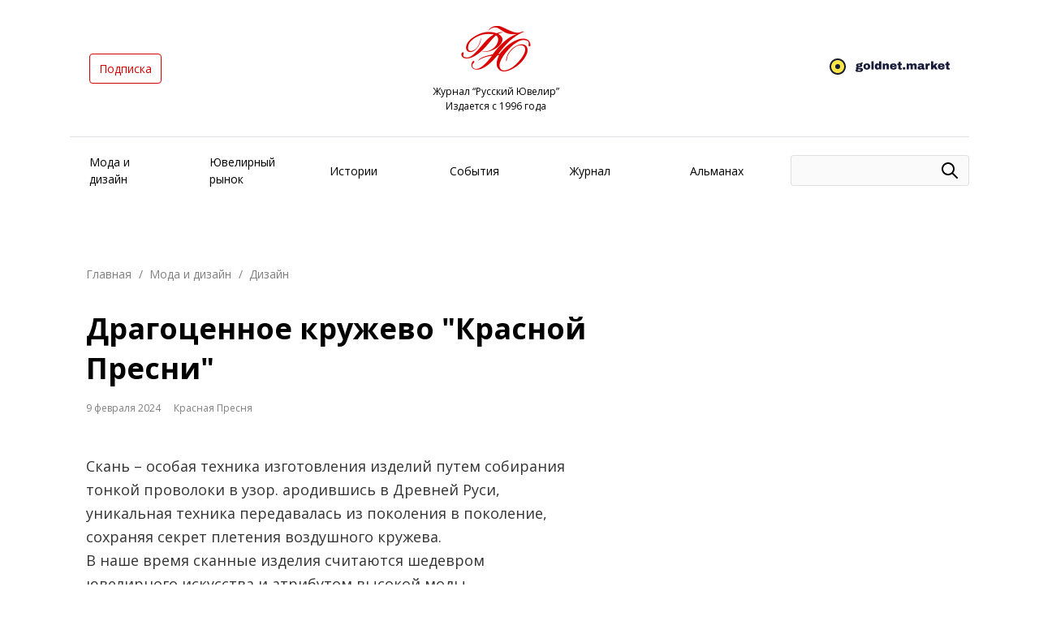

--- FILE ---
content_type: text/html; charset=UTF-8
request_url: https://russianjeweller.ru/1/2/16116
body_size: 6685
content:
<!DOCTYPE html>
<html lang="en">
<head>
    <meta charset="UTF-8">
    
    <title>Драгоценное кружево &quot;Красной Пресни&quot;</title>
    <meta name="description" content="Скань – особая техника изготовления изделий путем собирания тонкой проволоки в узор." />

    <meta property="og:title" content="Russian Jeweller" />
    <meta property="og:type" content="website" />
    <meta property="og:url" content="https://russianjeweller.ru" />
    <meta property="og:description" content="Журнал “Русский Ювелир”. Издается с 1996 года." />
    <meta property="og:image" content="https://russianjeweller.ru/img/logo.png" />
    
    <link rel="stylesheet" href="/css/main.min.css?id=fc7ada345541db2c5ed8">
<link href="https://fonts.googleapis.com/css2?family=Open+Sans:wght@300;400;600;700;800&display=swap" rel="stylesheet">
<meta name="viewport" content="width=device-width, initial-scale=1">
    <!-- Yandex.Metrika counter -->
    <script type="text/javascript" >
        (function(m,e,t,r,i,k,a){m[i]=m[i]||function(){(m[i].a=m[i].a||[]).push(arguments)};
        m[i].l=1*new Date();k=e.createElement(t),a=e.getElementsByTagName(t)[0],k.async=1,k.src=r,a.parentNode.insertBefore(k,a)})
        (window, document, "script", "https://mc.yandex.ru/metrika/tag.js", "ym");

        ym(89602430, "init", {
                clickmap:true,
                trackLinks:true,
                accurateTrackBounce:true,
                webvisor:true
        });
    </script>
    <noscript><div><img src="https://mc.yandex.ru/watch/89602430" style="position:absolute; left:-9999px;" alt="" /></div></noscript>
    <!-- /Yandex.Metrika counter -->
    <!-- Google Tag Manager -->
    <script>
        (function(w,d,s,l,i){w[l]=w[l]||[];w[l].push({'gtm.start':
                new Date().getTime(),event:'gtm.js'});var f=d.getElementsByTagName(s)[0],
            j=d.createElement(s),dl=l!='dataLayer'?'&l='+l:'';j.async=true;j.src=
            'https://www.googletagmanager.com/gtm.js?id='+i+dl;f.parentNode.insertBefore(j,f);
        })(window,document,'script','dataLayer','GTM-5X6F6JD');
    </script>
    <!-- End Google Tag Manager -->
</head>
<body>
<div class="wrapper">
    <header class="header pt-4 pt-md-3 mb-1">
    <div class="container">
        <div class="header__content d-flex align-items-center justify-content-between border-bottom ps-4 pe-4 pb-4">
            <div class="header__button mt-2 d-none d-md-block">
                              <a href="#subscribe" class="btn btn-outline-danger">Подписка</a>
            </div>
            <div class="header__label mt-md-3 mb-md-1">
                <a href="/" class="header__logo m-auto"></a>
                                    <div class="header__text text-center mt-3 d-none d-md-block" style="font-size: 12px;">Журнал “Русский Ювелир” <br>Издается с 1996 года</div>
                            </div>
            <div class="header__search me-4 me-md-0 ms-auto ms-md-0">
                <a href="https://goldnet.market" target="_blank">
                    <img src="/img/goldnet_log_RJ.svg" width="148" height="20"/>
                </a>
                            </div>
            <div class="header__burger d-md-none js-burger-button">
                <span></span>
                <span></span>
                <span></span>
            </div>
        </div>
    </div>
    <div>
    <div class="burger__menu">
        <div class="container">
            <div class="ps-4">
                <form action="https://russianjeweller.ru/search" method="get">
                    <div class="search mb-5">
                        <input
                            type="text"
                            name="q"
                            class="search__item"
                            value=""
                        >
                        <button type="submit" class="search__icon"></button>
                    </div>
                </form>

                                                    <div class="burger__menu-item">
                        <a  href="https://russianjeweller.ru/1" class="burger__menu-link">Мода и дизайн</a>
                    </div>
                                    <div class="burger__menu-item">
                        <a  href="https://russianjeweller.ru/2" class="burger__menu-link">Ювелирный рынок</a>
                    </div>
                                    <div class="burger__menu-item">
                        <a  href="https://russianjeweller.ru/4" class="burger__menu-link">Истории</a>
                    </div>
                                    <div class="burger__menu-item">
                        <a  href="https://russianjeweller.ru/5" class="burger__menu-link">События</a>
                    </div>
                                    <div class="burger__menu-item">
                        <a  href="https://russianjeweller.ru/6" class="burger__menu-link">Журнал</a>
                    </div>
                                    <div class="burger__menu-item">
                        <a  href="https://russianjeweller.ru/7" class="burger__menu-link">Альманах</a>
                    </div>
                            </div>
        </div>
    </div>
</div>
</header>
    <div>
    <div class="navigation d-none d-md-block">
        <div class="container">
            <div class="d-flex justify-content-between align-items-center flex-wrap flex-lg-nowrap">
                                    <div class="d-flex justify-content-between mt-3 mb-3 ps-4 pe-4 w-100">
                        <div class="navigation__item">
                            <a href="https://russianjeweller.ru/1">Мода и дизайн</a>
                        </div>
                    </div>
                                    <div class="d-flex justify-content-between mt-3 mb-3 ps-4 pe-4 w-100">
                        <div class="navigation__item">
                            <a href="https://russianjeweller.ru/2">Ювелирный рынок</a>
                        </div>
                    </div>
                                    <div class="d-flex justify-content-between mt-3 mb-3 ps-4 pe-4 w-100">
                        <div class="navigation__item">
                            <a href="https://russianjeweller.ru/4">Истории</a>
                        </div>
                    </div>
                                    <div class="d-flex justify-content-between mt-3 mb-3 ps-4 pe-4 w-100">
                        <div class="navigation__item">
                            <a href="https://russianjeweller.ru/5">События</a>
                        </div>
                    </div>
                                    <div class="d-flex justify-content-between mt-3 mb-3 ps-4 pe-4 w-100">
                        <div class="navigation__item">
                            <a href="https://russianjeweller.ru/6">Журнал</a>
                        </div>
                    </div>
                                    <div class="d-flex justify-content-between mt-3 mb-3 ps-4 pe-4 w-100">
                        <div class="navigation__item">
                            <a href="https://russianjeweller.ru/7">Альманах</a>
                        </div>
                    </div>
                                <form action="https://russianjeweller.ru/search" method="get">
                    <div class="search mx-auto" style="min-width: 220px; width: 220px;">
                        <input
                            type="text"
                            name="q"
                            class="search__item"
                            value=""
                        >
                        <button type="submit" class="search__icon"></button>
                    </div>
                </form>
            </div>

        </div>
    </div>
</div>
    
    <div class="container">
        <div class="row mt-4 pt-2 mt-md-5 pt-md-4 ms-xl-1 pe-xl-4 mb-5 pb-3">
            <div class="col-12 col-lg-8 pt-2">
                <div class="breadcrumbs d-flex">
                    <div class="breadcrumbs__item me-2">
                        <a href="https://russianjeweller.ru">Главная</a>
                    </div>
                    <div class="breadcrumbs__item me-2">
                        <a href="https://russianjeweller.ru/1">Мода и дизайн</a>
                    </div>
                    <div class="breadcrumbs__item">
                        <a href="https://russianjeweller.ru/1/2">Дизайн</a>
                                            </div>
                </div>
                <h1 class="title mt-4 pt-2 mb-3">Драгоценное кружево &quot;Красной Пресни&quot;</h1>
                <div class="d-flex mb-5">
                    <div class="label me-3">9 февраля 2024</div>
                    <div class="label">Красная Пресня</div>
                </div>
                <div class="article mb-5 pb-4 pe-xl-5 me-xl-5">
                    <p>Скань &ndash; особая техника изготовления изделий путем собирания тонкой проволоки в узор.&nbsp;ародившись в Древней Руси, уникальная техника передавалась из поколения в поколение, сохраняя секрет плетения воздушного кружева.<br />
В наше время сканные изделия считаются шедевром ювелирного искусства и атрибутом высокой моды...</p>

<p><a href="https://kr-presnya.ru/katalog/33815254_7_sergi/" target="_blank"><img alt="" src="/uploads/2024/02/09/%D0%9F%D1%80%D0%B5%D1%81%D0%BD%D1%8F/QCeKLF0qAaI.jpg" /></a></p>

<p><em><a href="https://kr-presnya.ru/katalog/33815254_7_sergi/" target="_blank">Серьги, арт.&nbsp;33815254-7&nbsp;</a></em></p>

<p><a href="https://kr-presnya.ru/katalog/53815254_7_podveska/" target="_blank"><em>Подвес арт.&nbsp;53815254-7</em></a></p>

<p>&nbsp;</p>

<p><img alt="" src="https://russianjeweller.ru/uploads/2023/01/31/presnia/red.webp" /></p>

<p>Ознакомиться с полным ассортиментом&nbsp;Приволжского&nbsp;ювелирного&nbsp;завода &laquo;Красная Пресня&raquo; можно на официальном сайте предприятия&nbsp;&nbsp;<a href="https://kr-presnya.ru/katalog/" target="_blank"><strong>kr-presnya.ru</strong></a>,</p>

<p>телефон:&nbsp;8&nbsp;800&nbsp;550-26-86,</p>

<p>e-mail:&nbsp;<a href="https://e.mail.ru/compose/?mailto=mailto%3akr%2dpresnya@yandex.ru" target="_blank">kr-presnya@yandex.ru</a></p>

<p>Заказать новинки и бестселлеры можно у официальных представителей<strong>.&nbsp;</strong>Всю необходимую информацию о партнерах можете получить на&nbsp;<a href="https://kr-presnya.ru/dealers/" target="_blank">странице наших региональных представителей.</a></p>
                                            <div class="article__note mb-4">Источник:
                                                            Красная Пресня
                                                    </div>
                                                        </div>
                                <div class="title mt-5 pt-4 mb-5 pb-3">Читайте также</div>
                <div class="news">
                                            <div class="news__item d-md-flex mb-5 pb-3">
    <div class="news__image me-4">
        <a href="https://russianjeweller.ru/1/2/19409"><img src="/uploads/2/2026/19409/thumb_6967b19655b5a.png" alt="Украшение «Предпринимательская жилка» как результат коллаборации банка и художника" class="rounded-1"></a>
    </div>
    <div class="news__content mt-3 mt-md-0">
        <div class="label mb-3"><strong>Дизайн</strong></div>
        <a href="https://russianjeweller.ru/1/2/19409" class="subtitle">Украшение «Предпринимательская жилка» как результат коллаборации банка и художника</a>
        <div class="d-flex mt-3">
            <div class="label me-3">14 января 2026</div>
            <div class="label">Точка Банк</div>
        </div>
        <div class="news__text mt-3">
            <a href="https://russianjeweller.ru/1/2/19409">
                Магазин для предпринимателей Универмаг от Точка Банк выпустил украшение «предпринимательская жилка» – символ внутренней энергии предпринимателя. Его создали вместе с дизайнером Александром Карпинским.
            </a>
        </div>
    </div>
</div>
                                            <div class="news__item d-md-flex mb-5 pb-3">
    <div class="news__image me-4">
        <a href="https://russianjeweller.ru/1/2/19395"><img src="/uploads/2/2026/19395/thumb_69663fcac5029.jpg" alt="PERASKEVA: Матрёшка как символ многогранности женщины" class="rounded-1"></a>
    </div>
    <div class="news__content mt-3 mt-md-0">
        <div class="label mb-3"><strong>Дизайн</strong></div>
        <a href="https://russianjeweller.ru/1/2/19395" class="subtitle">PERASKEVA: Матрёшка как символ многогранности женщины</a>
        <div class="d-flex mt-3">
            <div class="label me-3">13 января 2026</div>
            <div class="label">PERASKEVA</div>
        </div>
        <div class="news__text mt-3">
            <a href="https://russianjeweller.ru/1/2/19395">
                Серьги «Матрёшка» от ювелирного дома Peraskeva — это не просто украшение, а живая аллегория внутреннего мира. Каждая деталь этой миниатюрной композиции — от полировки до расположения элементов — выстроена так, чтобы вызывать не только восхищение формой, но и глубокую эмоциональную отклик.
            </a>
        </div>
    </div>
</div>
                                            <div class="news__item d-md-flex mb-5 pb-3">
    <div class="news__image me-4">
        <a href="https://russianjeweller.ru/1/2/19394"><img src="/uploads/2/2026/19394/thumb_69663e945f102.jpg" alt="Золото солнца и тепло мандарина от Shiko" class="rounded-1"></a>
    </div>
    <div class="news__content mt-3 mt-md-0">
        <div class="label mb-3"><strong>Дизайн</strong></div>
        <a href="https://russianjeweller.ru/1/2/19394" class="subtitle">Золото солнца и тепло мандарина от Shiko</a>
        <div class="d-flex mt-3">
            <div class="label me-3">13 января 2026</div>
            <div class="label">Shiko</div>
        </div>
        <div class="news__text mt-3">
            <a href="https://russianjeweller.ru/1/2/19394">
                Это не просто браслет — это капля летнего света на запястье. Теплое желтое золото мягко обнимает кожу, а в его сердцах горят редкие оранжевые бриллианты, будто крошечные закаты, пойманные в ловушку роскоши.
            </a>
        </div>
    </div>
</div>
                                    </div>

                <div id="subscribe" class="subscription rounded-3 px-3 px-md-4 pt-3 pt-md-4 pb-3 pb-md-4" style="margin-top: 20px;">
    <div class="ms-md-3 me-md-3">
        <div class="subtitle mt-md-3 mb-3">Подписка на e-mail рассылку Русского Ювелира</div>
        <div class="subscription__text mb-4 pb-2">Узнавайте первыми о новинках, специальных мероприятиях, скидках и многом другом</div>
        <form action="/tools/subscribe.php" method="post" accept-charset="UTF-8" style="visibility: hidden; height: 1px" id="frm_subscribe">
            <div class="subscription__form form d-md-flex justify-content-between pb-2 pb-md-3">
                <div class="form-group mb-3 mb-md-0">
                    <input type="text" class="form-control" placeholder="Ваш e-mail" name="EmailAddress" value="" id="FormValue_EmailAddress">
                </div>
                <div class="form-button">
                    <!-- <button class="btn btn-danger">Подписаться</button> -->
                    <input class="btn btn-danger" type="submit" name="FormButton_Subscribe" value="Подписаться" id="FormButton_Subscribe">
                </div>
            </div>
            <!--<input type="hidden" name="FormValue_ListID" value="35823">-->
            <!--<input type="hidden" name="FormValue_Command" value="Subscriber.Add" id="FormValue_Command">-->
        </form>
        <script src="https://smartcaptcha.yandexcloud.net/captcha.js?render=onload&onload=captchaOnLoad" async defer></script>
        <script type="text/javascript">
            function captchaOnLoad() {
                if (window.smartCaptcha) {
                    const container = document.getElementById('captcha-container');

                    const widgetId = window.smartCaptcha.render(container, {
                        sitekey: 'ysc1_u9YL6qV1olmhFonwGybCx8MMp2X42qoCHod6c8FDaf101cb2',
                        hl: 'ru',
                    });

                    const unsubscribe = window.smartCaptcha.subscribe(
                        widgetId,
                        'success',
                        () => {
                            //console.log('captcha: success #1');

                            // container.style.height = "1px";
                            // container.style.visibility = "hidden";
                            
                            const frm = document.getElementById('frm_subscribe');
                            frm.style.height = "auto";
                            frm.style.visibility = "visible";

                            document.getElementById('FormValue_EmailAddress').focus();
                        }
                    );
                }
            }
        </script>
        <div id="captcha-container" style="height: 100px"></div>
        <!--<div class="subscription__text mb-4 pb-2">e-mail рассылка от <a href="https://marketion.ru/" target="_blank">Marketion</a></div>-->
    </div>
</div>
            </div>
            <div class="col-12 col-lg-4 pt-xl-2 mt-5 mt-lg-0">
                            </div>
        </div>
    </div>

    <footer class="footer">
	<div class="container">
		<div class="border-top ps-md-4 ms-md-2">
			<div class="d-flex flex-wrap pt-4 mt-3">
				<div class="footer__col footer__col--social order-4 order-xl-1 mt-4 mt-lg-0">
					<div class="footer__title mb-3">© 2025 ООО “Русский Ювелир”</div>
					<div class="social d-flex">
						<!--<div class="social__item me-2">
							<a href="https://www.instagram.com/russianjeweller.ru/?hl=ru" class="social__link social__link--insta"></a>
						</div>-->
						<div class="social__item me-2">
							<a href="https://vk.com/russianjewellerru" class="social__link social__link--vk"></a>
						</div>
						<!--<div class="social__item">
							<a href="https://www.facebook.com/%D0%A0%D1%83%D1%81%D1%81%D0%BA%D0%B8%D0%B9-%D0%AE%D0%B2%D0%B5%D0%BB%D0%B8%D1%80-Russian-Jeweller-184515241595402/" class="social__link social__link--fb"></a>
						</div>-->
					</div>
					<div class="footer__title mb-3" style="margin-top: 10px; font-size: 80%;">
						<a href="javascript:void(0)">
							Тел/WhatsApp: +7 (921) 912-80-05<br/>
							E-mail: info@russianjeweller.ru<br/>
							199034, Санкт-Петербург, В.О.,<br/>
							16 линия, д. 7, оф. 1402.
						</a>
					</div>
				</div>
				<div class="footer__col order-1 order-xl-2">
					<div class="footer__title mb-2 pb-1"><a href="javascript:void()0">Рубрики</a></div>
					<div class="footer__menu">
						<div class="footer__menu-item">
							<a href="/1">Мода и дизайн</a>
						</div>
						<div class="footer__menu-item">
							<a href="/2">Ювелирный рынок</a>
						</div>
						<!--<div class="footer__menu-item">
							<a href="javascript:void(0)">Ломбарды</a>
						</div>--!>
						<div class="footer__menu-item">
							<a href="/4">Истории</a>
						</div>
						<div class="footer__menu-item">
							<a href="/5">События</a>
						</div>
						<!--<div class="footer__menu-item">
							<a href="javascript:void(0)">Журнал</a>
						</div>--!>
					</div>
				</div>
				<!--<div class="footer__col order-2 order-xl-3">
					<div class="footer__title mb-2 pb-1"><a href="javascript:void()0">Журнал</a></div>
					<div class="footer__menu">
						<div class="footer__menu-item">
							<a href="javascript:void(0)">О нас</a>
						</div>
						<div class="footer__menu-item">
							<a href="javascript:void(0)">Издательская деятельность</a>
						</div>
						<div class="footer__menu-item">
							<a href="javascript:void(0)">Рекламные кампании</a>
						</div>
						<div class="footer__menu-item">
							<a href="javascript:void(0)">Контакты</a>
						</div>
						<div class="footer__menu-item">
							<a href="javascript:void(0)">Подписаться на рассылку</a>
						</div>
						<div class="footer__menu-item">
							<a href="javascript:void(0)">goldnet.market</a>
						</div>
					</div>
				</div>-->
				<!--<div class="footer__col order-3 order-xl-4 mt-4 mt-lg-0">
					<div class="footer__title mb-2 pb-1"><a href="javascript:void()0">Информация</a></div>
					<div class="footer__menu">
						<div class="footer__menu-item">
							<a href="javascript:void(0)">Реклама на сайте</a>
						</div>
						<div class="footer__menu-item">
							<a href="javascript:void(0)">Реклама в журнале</a>
						</div>
						<div class="footer__menu-item">
							<a href="javascript:void(0)">Конфиденциальность</a>
						</div>
					</div>
				</div>-->
			</div>
		</div>
	</div>
</footer></div>
<script src="/js/build.min.js?id=2a49373cd3d658d71a84"></script>
<!-- Google Tag Manager (noscript) -->
<noscript><iframe src="https://www.googletagmanager.com/ns.html?id=GTM-5X6F6JD" height="0" width="0" style="display:none;visibility:hidden"></iframe></noscript>
<!-- End Google Tag Manager (noscript) -->
</body>
</html>


--- FILE ---
content_type: image/svg+xml
request_url: https://russianjeweller.ru/img/goldnet_log_RJ.svg
body_size: 9874
content:
<svg width="148" height="20" viewBox="0 0 148 20" fill="none" xmlns="http://www.w3.org/2000/svg">
<circle cx="10" cy="10" r="10" fill="#F9E547"/>
<path fill-rule="evenodd" clip-rule="evenodd" d="M10 18C14.4183 18 18 14.4183 18 10C18 5.58172 14.4183 2 10 2C5.58172 2 2 5.58172 2 10C2 14.4183 5.58172 18 10 18ZM10 20C15.5228 20 20 15.5228 20 10C20 4.47715 15.5228 0 10 0C4.47715 0 0 4.47715 0 10C0 15.5228 4.47715 20 10 20Z" fill="#171B39"/>
<circle cx="10" cy="10" r="3" fill="#171B39"/>
<path d="M41.074 4.875C41.074 5.43981 40.9296 5.875 40.6406 6.18055C40.361 6.48611 39.9369 6.71296 39.3683 6.86111C39.6386 7.06481 39.8483 7.30555 39.9974 7.58333C40.1559 7.85185 40.2351 8.13889 40.2351 8.44444C40.2351 9.22222 39.9369 9.81018 39.3403 10.2083C38.7531 10.6065 38.0167 10.8056 37.1312 10.8056H36.0686C35.4814 10.8056 35.1878 10.9398 35.1878 11.2083C35.1878 11.338 35.253 11.4444 35.3835 11.5278C35.514 11.6019 35.7424 11.6389 36.0686 11.6389H38.5853C39.4056 11.6389 40.0254 11.8519 40.4449 12.2778C40.8643 12.7037 41.074 13.2731 41.074 13.9861C41.074 14.5139 40.9342 14.9676 40.6546 15.3472C40.3749 15.7269 39.9974 16.0139 39.5221 16.2083C39.0467 16.4028 38.5294 16.5 37.9701 16.5H33.8595C33.524 16.5 33.2117 16.4213 32.9228 16.2639C32.6432 16.1065 32.4194 15.8889 32.2517 15.6111C32.0839 15.3426 32 15.0417 32 14.7083C32 14.3472 32.1119 14.0185 32.3356 13.7222C32.5593 13.4352 32.8389 13.2176 33.1745 13.0694C32.9507 12.912 32.7736 12.7222 32.6432 12.5C32.5127 12.2778 32.4474 12.037 32.4474 11.7778C32.4474 11.4167 32.5826 11.0926 32.8529 10.8056C33.1232 10.5093 33.4587 10.3102 33.8595 10.2083C33.496 9.97685 33.2071 9.71296 32.9927 9.41667C32.7783 9.11111 32.6711 8.79167 32.6711 8.45833C32.6711 7.60648 33.016 7 33.7057 6.63889C34.4048 6.26852 35.3276 6.08333 36.4741 6.08333C36.9774 6.08333 37.3829 6.11111 37.6905 6.16667C38.1472 5.87963 38.4408 5.62037 38.5713 5.38889C38.7111 5.14815 38.7811 4.97685 38.7811 4.875H41.074ZM36.4461 7.52778C36.1385 7.52778 35.8869 7.60648 35.6911 7.76389C35.4954 7.9213 35.3975 8.14815 35.3975 8.44444C35.3975 8.75 35.4861 8.98148 35.6632 9.13889C35.8496 9.28704 36.1106 9.36111 36.4461 9.36111C36.7817 9.36111 37.0427 9.28704 37.2291 9.13889C37.4248 8.98148 37.5227 8.75 37.5227 8.44444C37.5227 8.13889 37.4248 7.91204 37.2291 7.76389C37.0427 7.60648 36.7817 7.52778 36.4461 7.52778ZM35.3696 13.5833C35.1552 13.5833 34.9781 13.6389 34.8383 13.75C34.7078 13.8704 34.6425 14.037 34.6425 14.25C34.6425 14.463 34.7124 14.6343 34.8522 14.7639C34.9921 14.8935 35.1645 14.9583 35.3696 14.9583H37.5507C37.7557 14.9583 37.9282 14.8935 38.068 14.7639C38.2171 14.6435 38.2917 14.4769 38.2917 14.2639C38.2917 14.0509 38.2218 13.8843 38.082 13.7639C37.9422 13.6435 37.7651 13.5833 37.5507 13.5833H35.3696Z" fill="#171B39"/>
<path d="M45.9115 6.08333C47.2072 6.08333 48.2232 6.41204 48.9595 7.06944C49.7052 7.71759 50.078 8.66667 50.078 9.91667C50.078 11.1667 49.7052 12.1204 48.9595 12.7778C48.2232 13.4259 47.2072 13.75 45.9115 13.75C44.6159 13.75 43.5999 13.4259 42.8636 12.7778C42.1272 12.1296 41.759 11.1759 41.759 9.91667C41.759 8.65741 42.1272 7.7037 42.8636 7.05555C43.5999 6.40741 44.6159 6.08333 45.9115 6.08333ZM45.9115 7.95833C44.9981 7.95833 44.5413 8.48148 44.5413 9.52778V10.3194C44.5413 11.3565 44.9981 11.875 45.9115 11.875C46.8343 11.875 47.2957 11.3565 47.2957 10.3194V9.52778C47.2957 8.48148 46.8343 7.95833 45.9115 7.95833Z" fill="#171B39"/>
<path d="M51.518 13.5833V3.51389H54.3004V13.5833H51.518Z" fill="#171B39"/>
<path d="M61.445 13.5833L61.2073 12.5417C60.6667 13.3472 59.8838 13.75 58.8584 13.75C57.8611 13.75 57.0921 13.4259 56.5515 12.7778C56.0109 12.1296 55.7406 11.1713 55.7406 9.90278C55.7406 8.64352 56.0109 7.69444 56.5515 7.05555C57.0921 6.40741 57.8611 6.08333 58.8584 6.08333C59.7067 6.08333 60.3964 6.36574 60.9277 6.93055V3.51389H63.71V13.5833H61.445ZM59.7253 8.125C58.9237 8.125 58.5229 8.60185 58.5229 9.55555V10.2917C58.5229 11.2361 58.9237 11.7083 59.7253 11.7083C60.1354 11.7083 60.443 11.5648 60.6481 11.2778C60.8532 10.9907 60.9557 10.6157 60.9557 10.1528V9.69444C60.9557 9.23148 60.8532 8.85648 60.6481 8.56944C60.443 8.27315 60.1354 8.125 59.7253 8.125Z" fill="#171B39"/>
<path d="M70.491 6.08333C71.3485 6.08333 71.9917 6.31944 72.4204 6.79167C72.8492 7.26389 73.0636 7.94444 73.0636 8.83333V13.5833H70.2813V9.16667C70.2813 8.85185 70.1974 8.60185 70.0296 8.41667C69.8711 8.22222 69.6428 8.125 69.3445 8.125C68.9996 8.125 68.72 8.23611 68.5056 8.45833C68.2912 8.68055 68.184 8.9537 68.184 9.27778V13.5833H65.4017V6.25H67.6807L67.8625 7.36111C68.1514 6.97222 68.5289 6.66204 68.995 6.43055C69.4703 6.19907 69.969 6.08333 70.491 6.08333Z" fill="#171B39"/>
<path d="M78.5443 6.08333C79.8958 6.08333 80.9258 6.39815 81.6342 7.02778C82.3519 7.65741 82.7108 8.62037 82.7108 9.91667V10.3889H77.1741C77.1741 10.9167 77.2906 11.3148 77.5236 11.5833C77.7659 11.8519 78.1435 11.9861 78.6561 11.9861C79.1222 11.9861 79.4624 11.8889 79.6768 11.6944C79.9005 11.5 80.0123 11.2407 80.0123 10.9167H82.7108C82.7108 11.8056 82.3705 12.5 81.6901 13C81.0097 13.5 80.017 13.75 78.712 13.75C77.3418 13.75 76.2792 13.4352 75.5242 12.8056C74.7692 12.1667 74.3917 11.2037 74.3917 9.91667C74.3917 8.65741 74.7599 7.7037 75.4963 7.05555C76.2326 6.40741 77.2486 6.08333 78.5443 6.08333ZM78.6561 7.84722C77.7799 7.84722 77.2906 8.25926 77.188 9.08333H79.9005C79.9005 8.7037 79.7886 8.40278 79.5649 8.18055C79.3505 7.95833 79.0476 7.84722 78.6561 7.84722Z" fill="#171B39"/>
<path d="M88.9744 6.25V8.125H87.4084V10.9167C87.4084 11.25 87.4644 11.4954 87.5762 11.6528C87.6881 11.8009 87.8931 11.875 88.1914 11.875H88.9744V13.5C88.7507 13.5741 88.4617 13.6343 88.1075 13.6806C87.7533 13.7269 87.4457 13.75 87.1847 13.75C86.3645 13.75 85.7307 13.6019 85.2832 13.3056C84.8452 13.0093 84.6261 12.5046 84.6261 11.7917V8.125H83.5915V6.25H84.738L85.3392 4.02778H87.4084V6.25H88.9744Z" fill="#171B39"/>
<path d="M90.2794 13.5833V10.8194H93.2434V13.5833H90.2794Z" fill="#171B39"/>
<path d="M104.722 6.08333C105.561 6.08333 106.19 6.32407 106.61 6.80555C107.029 7.27778 107.239 7.9537 107.239 8.83333V13.5833H104.457V9.16667C104.457 8.85185 104.378 8.60185 104.219 8.41667C104.07 8.22222 103.856 8.125 103.576 8.125C103.25 8.125 102.984 8.23611 102.779 8.45833C102.574 8.68055 102.471 8.9537 102.471 9.27778V13.5833H99.6891V9.16667C99.6891 8.85185 99.6098 8.60185 99.4514 8.41667C99.3022 8.22222 99.0878 8.125 98.8082 8.125C98.482 8.125 98.2163 8.23611 98.0113 8.45833C97.8062 8.68055 97.7037 8.9537 97.7037 9.27778V13.5833H94.9213V6.25H97.2003L97.3821 7.34722C97.6617 6.95833 98.0299 6.65278 98.4866 6.43055C98.9527 6.19907 99.442 6.08333 99.9547 6.08333C101.064 6.08333 101.81 6.50463 102.192 7.34722C102.481 6.95833 102.849 6.65278 103.296 6.43055C103.753 6.19907 104.228 6.08333 104.722 6.08333Z" fill="#171B39"/>
<path d="M112.552 6.08333C113.68 6.08333 114.598 6.27315 115.306 6.65278C116.015 7.02315 116.369 7.62963 116.369 8.47222V11.3333C116.369 11.4907 116.406 11.6204 116.481 11.7222C116.555 11.8241 116.667 11.875 116.816 11.875H117.32V13.4722C117.292 13.4907 117.217 13.5231 117.096 13.5694C116.984 13.6065 116.821 13.6435 116.607 13.6806C116.392 13.7269 116.145 13.75 115.866 13.75C115.325 13.75 114.878 13.6713 114.523 13.5139C114.179 13.3472 113.941 13.1204 113.81 12.8333C113.456 13.1111 113.06 13.3333 112.622 13.5C112.184 13.6667 111.671 13.75 111.084 13.75C109.35 13.75 108.483 13.0648 108.483 11.6944C108.483 10.9815 108.675 10.4398 109.057 10.0694C109.448 9.68981 110.007 9.43055 110.734 9.29167C111.462 9.15278 112.412 9.08333 113.587 9.08333V8.72222C113.587 8.43518 113.484 8.21759 113.279 8.06944C113.083 7.9213 112.827 7.84722 112.51 7.84722C112.221 7.84722 111.97 7.89815 111.755 8C111.55 8.10185 111.448 8.26389 111.448 8.48611V8.54167H108.707C108.698 8.49537 108.693 8.43056 108.693 8.34722C108.693 7.65278 109.024 7.10185 109.686 6.69444C110.357 6.28704 111.312 6.08333 112.552 6.08333ZM113.587 10.3889C112.794 10.3889 112.207 10.4769 111.825 10.6528C111.452 10.8194 111.266 11.0463 111.266 11.3333C111.266 11.7963 111.583 12.0278 112.217 12.0278C112.58 12.0278 112.897 11.9306 113.167 11.7361C113.447 11.5417 113.587 11.3009 113.587 11.0139V10.3889Z" fill="#171B39"/>
<path d="M122.717 6.06944C122.931 6.06944 123.122 6.09722 123.29 6.15278C123.458 6.19907 123.541 6.22685 123.541 6.23611V8.55555H122.647C122.069 8.55555 121.649 8.7037 121.388 9C121.137 9.2963 121.011 9.73611 121.011 10.3194V13.5833H118.228V6.25H120.507L120.689 7.36111C120.857 6.93518 121.123 6.61574 121.486 6.40278C121.85 6.18056 122.26 6.06944 122.717 6.06944Z" fill="#171B39"/>
<path d="M130.05 6.25H133.294L130.568 9.20833L133.364 13.5833H130.204L128.652 11.0694L127.688 12V13.5833H124.905V3.5H127.688V9.05555L130.05 6.25Z" fill="#171B39"/>
<path d="M137.57 6.08333C138.921 6.08333 139.951 6.39815 140.66 7.02778C141.378 7.65741 141.736 8.62037 141.736 9.91667V10.3889H136.2C136.2 10.9167 136.316 11.3148 136.549 11.5833C136.792 11.8519 137.169 11.9861 137.682 11.9861C138.148 11.9861 138.488 11.8889 138.702 11.6944C138.926 11.5 139.038 11.2407 139.038 10.9167H141.736C141.736 11.8056 141.396 12.5 140.716 13C140.035 13.5 139.043 13.75 137.738 13.75C136.367 13.75 135.305 13.4352 134.55 12.8056C133.795 12.1667 133.417 11.2037 133.417 9.91667C133.417 8.65741 133.786 7.7037 134.522 7.05555C135.258 6.40741 136.274 6.08333 137.57 6.08333ZM137.682 7.84722C136.806 7.84722 136.316 8.25926 136.214 9.08333H138.926C138.926 8.7037 138.814 8.40278 138.591 8.18055C138.376 7.95833 138.073 7.84722 137.682 7.84722Z" fill="#171B39"/>
<path d="M148 6.25V8.125H146.434V10.9167C146.434 11.25 146.49 11.4954 146.602 11.6528C146.714 11.8009 146.919 11.875 147.217 11.875H148V13.5C147.776 13.5741 147.487 13.6343 147.133 13.6806C146.779 13.7269 146.471 13.75 146.21 13.75C145.39 13.75 144.756 13.6019 144.309 13.3056C143.871 13.0093 143.652 12.5046 143.652 11.7917V8.125H142.617V6.25H143.764L144.365 4.02778H146.434V6.25H148Z" fill="#171B39"/>
</svg>


--- FILE ---
content_type: image/svg+xml
request_url: https://russianjeweller.ru/img/icons/search.svg
body_size: 1165
content:
<svg width="24" height="24" viewBox="0 0 24 24" fill="none" xmlns="http://www.w3.org/2000/svg">
<path fill-rule="evenodd" clip-rule="evenodd" d="M16.3257 14.899L21.7057 20.279C21.8948 20.4682 22.001 20.7248 22.0009 20.9923C22.0008 21.2599 21.8945 21.5164 21.7052 21.7055C21.516 21.8946 21.2594 22.0008 20.9919 22.0007C20.7244 22.0006 20.4678 21.8942 20.2787 21.705L14.8987 16.325C13.2905 17.5707 11.268 18.1569 9.24287 17.9643C7.21772 17.7718 5.34198 16.815 3.99723 15.2886C2.65248 13.7622 1.93973 11.7808 2.004 9.74753C2.06826 7.71427 2.9047 5.78185 4.34315 4.34339C5.7816 2.90494 7.71402 2.0685 9.74729 2.00424C11.7806 1.93998 13.7619 2.65272 15.2884 3.99747C16.8148 5.34222 17.7716 7.21796 17.9641 9.24312C18.1566 11.2683 17.5704 13.2907 16.3247 14.899H16.3257ZM10.0007 16C11.592 16 13.1182 15.3678 14.2434 14.2426C15.3686 13.1174 16.0007 11.5913 16.0007 9.99999C16.0007 8.40869 15.3686 6.88257 14.2434 5.75735C13.1182 4.63213 11.592 3.99999 10.0007 3.99999C8.40944 3.99999 6.88332 4.63213 5.7581 5.75735C4.63289 6.88257 4.00074 8.40869 4.00074 9.99999C4.00074 11.5913 4.63289 13.1174 5.7581 14.2426C6.88332 15.3678 8.40944 16 10.0007 16Z" fill="black"/>
</svg>


--- FILE ---
content_type: image/svg+xml
request_url: https://russianjeweller.ru/img/icons/vk.svg
body_size: 1522
content:
<svg width="24" height="24" viewBox="0 0 24 24" fill="none" xmlns="http://www.w3.org/2000/svg">
<path d="M14.7626 3.00012H9.23737C4.19528 3.00012 3 4.1954 3 9.23749V14.7628C3 19.8048 4.19528 21.0001 9.23737 21.0001H14.7626C19.8047 21.0001 21 19.8048 21 14.7628V9.23749C21 4.1954 19.7929 3.00012 14.7626 3.00012ZM17.5312 15.8405H16.2245C15.7295 15.8405 15.5771 15.4479 14.6867 14.5456C13.9133 13.7958 13.5707 13.6963 13.38 13.6963C13.1106 13.6963 13.0341 13.7722 13.0341 14.1418V15.3224C13.0341 15.6391 12.9346 15.8292 12.0965 15.8292C10.7105 15.8292 9.17268 14.9911 8.0944 13.4297C6.46827 11.1415 6.02334 9.42761 6.02334 9.07324C6.02334 8.88256 6.09928 8.70426 6.46545 8.70426H7.77491C8.10622 8.70426 8.23221 8.85669 8.36102 9.21105C9.00844 11.0802 10.0867 12.7176 10.5316 12.7176C10.6959 12.7176 10.7718 12.6416 10.7718 12.2226V10.2921C10.7218 9.40173 10.2532 9.32524 10.2532 9.00912C10.2532 8.85669 10.3792 8.70426 10.5811 8.70426H12.6404C12.9188 8.70426 13.0212 8.85669 13.0212 9.18462V11.7889C13.0212 12.0702 13.1472 12.1697 13.2231 12.1697C13.3874 12.1697 13.528 12.0702 13.8323 11.7653C14.7728 10.7106 15.4466 9.08449 15.4466 9.08449C15.5344 8.89381 15.6868 8.71551 16.0181 8.71551H17.3276C17.7202 8.71551 17.8079 8.91744 17.7202 9.19868C17.5559 9.96028 15.9534 12.222 15.9534 12.222C15.8156 12.4504 15.7627 12.5499 15.9534 12.8048C16.094 12.9954 16.5513 13.3909 16.8556 13.7452C17.4153 14.3808 17.8456 14.9141 17.9603 15.2831C18.0892 15.6492 17.899 15.8399 17.5295 15.8399L17.5312 15.8405Z" fill="#5D6075"/>
</svg>
